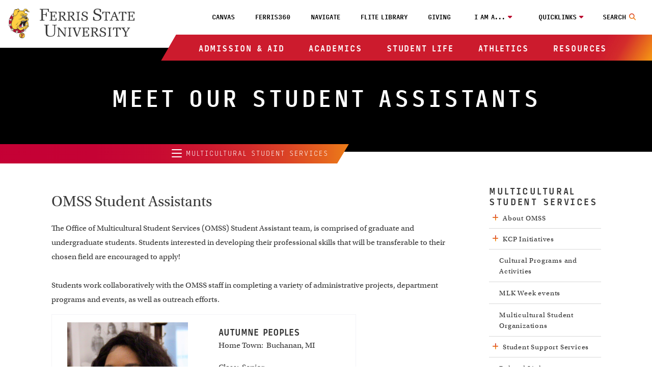

--- FILE ---
content_type: text/html
request_url: https://www.ferris.edu/administration/president/DiversityOffice/OMSS/students/homepage.htm
body_size: 8098
content:
<!DOCTYPE HTML><html lang="en">
   <head>
      <meta charset="UTF-8">
      <meta http-equiv="x-ua-compatible" content="ie=edge">
      <title>Meet Our Student Assistants</title>
      <link rel="canonical" href="https://www.ferris.edu/administration/president/DiversityOffice/OMSS/students/homepage.htm">
      <meta name="viewport" content="width=device-width, initial-scale=1, shrink-to-fit=no">
      <meta property="og:url" content="https://www.ferris.edu/administration/president/DiversityOffice/OMSS/students/homepage.htm">
      <meta property="og:image" content="https://www.ferris.edu/images/welcome-to-ferris-state-university-sign.webp">
      <meta property="og:image:alt" content="Welcome to Ferris State University sign">
      <!-- OneTrust Cookies Consent Notice start for www.ferris.edu -->
<script type="text/javascript" src="https://cdn.cookielaw.org/consent/4ac6be22-2b2c-4a92-9df5-792d677886a2/OtAutoBlock.js" ></script>
<script src="https://cdn.cookielaw.org/scripttemplates/otSDKStub.js"  type="text/javascript" charset="UTF-8" data-domain-script="4ac6be22-2b2c-4a92-9df5-792d677886a2" ></script>
<script type="text/javascript">
function OptanonWrapper() { }
</script>
<!-- OneTrust Cookies Consent Notice end for www.ferris.edu -->
      <meta name="Description" content="The Office of Multicultural Student Services (OMSS) Student Assistant team, is comprised of graduate and undergraduate students.">
      
<!-- headcode include -->


<!-- BEGIN:: SCRIPTS HEAD INCLUDE CONTENT -->

<!-- OneTrust cookie compliance code goes here -->

<link rel="stylesheet" href="https://use.typekit.net/plw2ywp.css"/>
<link href="https://use.fontawesome.com/releases/v6.5.2/css/all.css" rel="stylesheet"/>
<link href="https://www.ferris.edu/_resources20/css/styles.css?v=20251119-01" rel="stylesheet"/><!-- styles.css -->
<link href="https://www.ferris.edu/_resources20/css/popup-box.css?v=20240903_450" rel="stylesheet"/><!-- popup-box.css -->

<!-- END:: SCRIPTS HEAD INCLUDE CONTENT -->

<link rel="stylesheet" href="https://www.ferris.edu/_resources20/css/oustyles.css?v=20250812-01" />


<!-- BEGIN:: Favicon code from realfavicongenerator.net (PDH) -->
<link rel="apple-touch-icon" sizes="180x180" href="https://www.ferris.edu/apple-touch-icon.png">
<link rel="icon" type="image/png" sizes="32x32" href="https://www.ferris.edu/favicon-32x32.png">
<link rel="icon" type="image/png" sizes="16x16" href="https://www.ferris.edu/favicon-16x16.png">
<link rel="manifest" href="https://www.ferris.edu/site.webmanifest">
<!-- <link rel="mask-icon" href="/safari-pinned-tab.svg" color="#ba0c2f"> -->
<meta name="msapplication-TileColor" content="#ffffff">
<meta name="theme-color" content="#ffffff">
<!-- END:: Favicon code from realfavicongenerator.net (PDH) -->

      	
      <style>
			.columns table tbody td {
				vertical-align: top;
			}
</style>
      
      	<meta name="dynamicContentTracking" data-modern-campus-p13n-account="a88b1cd4-f37b-4507-9412-1aa005c1d87d" data-dynamic-content='{"dynamicContent":[]}'>
<script type="text/javascript" src="https://www.ferris.edu/cms-p13n.js"></script>
<script type="text/javascript" src="https://matomo.personalization.moderncampus.net/matomo.js"></script>
</head>
   <body>

<!-- Ferris Google Tag Manager (noscript) -->
<noscript><iframe src="https://www.googletagmanager.com/ns.html?id=GTM-TV2RMP4"
height="0" width="0" style="display:none;visibility:hidden"></iframe></noscript>
<!-- End Google Tag Manager (noscript) -->
<!-- OU Search Ignore Start Here -->
      <div class="screenreader"><a href="#skipToTopNav" title="Skip to Main Site Navigation">Skip to Top Navigation</a><a href="#skipToContent" title="Skip to Content">Skip to Content</a><a href="#skipToFooter" title="Skip to Footer">Skip to Footer</a></div>
      <!-- OU Search Ignore End Here -->
      <header class="header">
         <div class="headerContent wrapper"><div id="logo-spacer"></div><a href="https://www.ferris.edu/"><img alt="Ferris State University Bulldog" id="ferris-bulldog" src="https://www.ferris.edu/_resources20/images/logos/bulldog.webp"></a><a href="https://www.ferris.edu/"><img alt="Ferris State University Logo" id="ferris-wordmark" src="https://www.ferris.edu/_resources20/images/logos/stacked-wordmark.svg"></a><div class="menu searchNoDisplay" id="searchToggle"><button aria-label="Search Toggle" class="searchToggleBtn"><span class="mobileHide">Search</span></button></div><div class="searchWrap">
   <div class="searchMobilecontent">
      <form action="https://www.ferris.edu/search/index.htm" id="searchBox"><input name="ie" type="hidden" value="UTF-8"><input aria-hidden="true" aria-label="Search" class="searchBox" id="searchBoxLabel" name="q" placeholder="Search Ferris.edu" type="text"><label for="searchBoxLabel"><span class="hide">search</span></label><button name="sa" title="submit" type="submit"><span class="hidden">Menu</span><em aria-hidden="true" class="fa fa-search">&nbsp;</em></button></form>
   </div>
</div><div class="menu" id="mobileHeader"><button class="toggleBtn"><span>menu</span></button></div>
            <nav class="topNav" id="skipToTopNav" aria-label="Top Navigation Menu">
               <div class="container">
                  <aside class="menuContainer">
                     <div class="mobileWrapper"><div aria-label="Utility Menu" class="utilityWrapper searchHide" role="menubar">
   <div class="utilityLink"><a role="menuitem" class="global-nav-top" href="https://ferris.instructure.com/" target="_blank" rel="noopener">Canvas</a></div>
   <div class="utilityLink"><a role="menuitem" class="global-nav-top" href="https://360.ferris.edu/" target="_blank" rel="noopener">Ferris360</a></div>
   <div class="utilityLink"><a role="menuitem" class="global-nav-top" href="https://www.ferris.edu/navigate/homepage.htm">Navigate</a></div>
   <div class="utilityLink"><a role="menuitem" class="global-nav-top" href="https://www.ferris.edu/library/homepage.htm">FLITE Library</a></div>
   <div class="utilityLink"><a role="menuitem" class="global-nav-top" href="https://www.ferris.edu/giving/homepage.htm">Giving</a></div>
   <div class="utilityLink" aria-haspopup="true"><button class="dropdownToggle" type="button" id="utilityDropdown1" data-toggle="dropdown" aria-haspopup="true" aria-expanded="false">I am a...</button><span class="mobileOnly">I am a...</span><div class="subMenu">
         <ul>
            <li><a role="menuitem" class="global-nav-i-am" href="https://www.ferris.edu/admissions/homepage.htm">Prospective Student</a></li>
            <li><a role="menuitem" class="global-nav-i-am" href="https://www.ferris.edu/current-students/homepage.htm">Current Student</a></li>
            <li><a role="menuitem" class="global-nav-i-am" href="https://www.ferris.edu/staff/homepage.htm">Faculty/Staff Member</a></li>
            <li><a role="menuitem" class="global-nav-i-am" href="https://www.ferris.edu/alumni/homepage.htm">Alumni</a></li>
            <li><a role="menuitem" class="global-nav-i-am" href="https://www.ferris.edu/giving/homepage.htm">Donor</a></li>
            <li><a role="menuitem" class="global-nav-i-am" href="https://www.ferris.edu/alumni/Emeriti/homepage.htm">Emeriti</a></li>
            <li><a role="menuitem" class="global-nav-i-am" href="https://www.ferris.edu/parents/homepage.htm">Parent</a></li>
            <li><a role="menuitem" class="global-nav-i-am" href="https://www.ferris.edu/visitors/homepage.htm">Visitor</a></li>
         </ul>
      </div>
   </div>
   <div class="utilityLink" aria-haspopup="true"><button class="dropdownToggle" type="button" id="utilityDropdown2" data-toggle="dropdown" aria-haspopup="true" aria-expanded="false">Quicklinks</button><span class="mobileOnly">Quicklinks</span><div class="subMenu">
         <ul>
            <li><a role="menuitem" class="global-nav-quicklinks" href="https://www.ferris.edu/admissions/application/homepage.htm">Apply Now</a></li>
            <li><a role="menuitem" href="https://www.ferris.edu/map/index.htm">Maps, Tours and Visits</a></li>
            <li><a role="menuitem" class="global-nav-quicklinks" href="https://wwws.ferris.edu/directory/">Faculty/Staff Directory</a></li>
            <li><a role="menuitem" class="global-nav-quicklinks" href="https://www.ferris.edu/orientation/homepage.htm">Orientation</a></li>
            <li><a role="menuitem" class="global-nav-quicklinks" href="https://www.ferris.edu/calendar/">Ferris Calendar</a></li>
         </ul>
      </div>
   </div>
</div><ul aria-label="Top Navigation" class="nav" id="menu" role="menubar">
   <li class="sub"><button class="dropdownToggle" type="button" id="dropdownMenu1" data-toggle="dropdown" aria-haspopup="true" aria-expanded="false">Admission &amp; Aid</button><div class="subMenu">
         <div class="subMenuWrapper">
            <ul class="col3">
               <li><a role="menuitem" class="global-nav-main" href="https://www.ferris.edu/admissions/homepage.htm">Admissions Home</a></li>
               <li><a role="menuitem" class="global-nav-main" href="https://www.ferris.edu/admissions/application/homepage.htm">Apply Now</a></li>
               <li><a role="menuitem" class="global-nav-main" href="https://www.ferris.edu/admissions/financialaid/index.html">Financial Aid &amp; Scholarships</a></li>
            </ul>
            <ul class="col3">
               <li><a role="menuitem" class="global-nav-main" href="https://www.ferris.edu/international/admissions/index.htm">International Admissions</a></li>
               <li><a role="menuitem" class="global-nav-main" href="https://www.ferris.edu/admissions/application/homepage.htm">Online &amp; Statewide Admissions</a></li>
               <li><a role="menuitem" class="global-nav-main" href="https://www.ferris.edu/administration/businessoffice/billstudent.htm">Online Payments</a></li>
            </ul>
            <ul class="col3">
               <li><a role="menuitem" class="global-nav-main" href="https://www.ferris.edu/orientation/homepage.htm">Orientation</a></li>
               <li><a role="menuitem" class="global-nav-main" href="https://transfer.ferris.edu/index.htm">Transfer Admissions</a></li>
               <li><a role="menuitem" class="global-nav-main" href="https://www.ferris.edu/administration/businessoffice/tuition-rates.htm">Tuition Rates</a></li>
            </ul>
            <ul class="col3">
               <li><a role="menuitem" class="global-nav-main" href="https://www.ferris.edu/admissions/schedule_visit.htm">Visit Ferris</a></li>
            </ul>
         </div>
      </div>
   </li>
   <li class="sub"><button class="dropdownToggle" type="button" id="dropdownMenu2" data-toggle="dropdown" aria-haspopup="true" aria-expanded="false">Academics</button><div class="subMenu">
         <div class="subMenuWrapper">
            <ul class="col3">
               <li><a role="menuitem" class="global-nav-main" href="https://www.ferris.edu/academics/homepage.htm">Academics Home</a></li>
               <li><a role="menuitem" class="global-nav-main" href="https://www.ferris.edu/administration/academicaffairs/index.htm">Academic Affairs</a></li>
               <li><a role="menuitem" class="global-nav-main" href="https://www.ferris.edu/academics/calendars/homepage.htm">Academic Calendars</a></li>
               <li><a role="menuitem" class="global-nav-main" href="https://www.ferris.edu/colleges.htm">Academic Colleges</a></li>
               <li><a role="menuitem" class="global-nav-main" href="https://www.ferris.edu/academics/advising/index.htm">Advising Guide</a></li>
               <li><a role="menuitem" class="global-nav-main" href="https://www.ferris.edu/programs/index.htm">A - Z List of Programs &amp; Majors</a></li>
            </ul>
            <ul class="col3">
               <li><a role="menuitem" class="global-nav-main" href="https://www.ferris.edu/university-college/asc/index.htm">Academic Support &amp; Tutoring</a></li>
               <li><a role="menuitem" class="global-nav-main" href="https://www.ferris.edu/academics/final-exam-schedule/index.htm">Exam Schedule</a></li>
               <li><a role="menuitem" class="global-nav-main" href="https://catalog.ferris.edu/" target="_blank" rel="noopener">Ferris Catalog</a></li>
               <li><a role="menuitem" class="global-nav-main" href="https://www.ferris.edu/online/index.htm">Ferris Online</a></li>
               <li><a role="menuitem" class="global-nav-main" href="https://www.ferris.edu/statewide/index.htm">Ferris Statewide</a></li>
               <li><a role="menuitem" class="global-nav-main" href="https://www.ferris.edu/academics/general-education/index.htm">General Education</a></li>
            </ul>
            <ul class="col3">
               <li><a role="menuitem" class="global-nav-main" href="https://www.ferris.edu/graduatestudies/index.htm">Graduate Studies</a></li>
               <li><a role="menuitem" class="global-nav-main" href="https://www.ferris.edu/academics/honored/index.htm">Honors Program</a></li>
               <li><a role="menuitem" class="global-nav-main" href="https://www.ferris.edu/international/index.htm">International Education</a></li>
               <li><a role="menuitem" class="global-nav-main" href="https://www.ferris.edu/library/homepage.htm">Library</a></li>
               <li><a role="menuitem" class="global-nav-main" href="https://banner.ferris.edu:4020/StudentRegistrationSsb/ssb/term/termSelection?mode=search">Look Up Classes</a></li>
               <li><a role="menuitem" class="global-nav-main" href="https://www.ferris.edu/university-college/index.htm">University College</a></li>
            </ul>
            <ul class="col3">
               <li><a role="menuitem" class="global-nav-main" href="https://www.ferris.edu/academics/sla/homepage.htm">Structured Learning Assistance (SLA)</a></li>
               <li><a role="menuitem" class="global-nav-main" href="https://www.ferris.edu/university-college/transfer/index.htm">Transfer and Secondary School Partnerships</a></li>
               <li><a role="menuitem" class="global-nav-main" href="https://www.ferris.edu/arts-sciences/departments/languages-and-literature/writing-center/index.htm">Writing Center</a></li>
            </ul>
         </div>
      </div>
   </li>
   <li class="sub"><button class="dropdownToggle" type="button" id="dropdownMenu3" data-toggle="dropdown" aria-haspopup="true" aria-expanded="false">Student Life</button><div class="subMenu">
         <div class="subMenuWrapper">
            <ul class="col3">
               <li><a role="menuitem" class="global-nav-main" href="https://www.ferris.edu/student-life/HCenter/homepage.htm">Birkam Health Center</a></li>
               <li><a role="menuitem" class="global-nav-main" href="https://www.ferris.edu/student-life/career-and-professional-success/homepage.htm">Career &amp; Professional Success</a></li>
               <li><a role="menuitem" href="https://www.ferris.edu/administration/president/DiversityOffice/hlcc/homepage.htm">Hispanic/Latino Cultural Center</a></li>
               <li><a role="menuitem" href="https://www.ferris.edu/student-life/center-for-student-involvement/homepage.htm">Center for Student Involvement</a></li>
            </ul>
            <ul class="col3">
               <li><a role="menuitem" class="global-nav-main" href="https://www.ferris.edu/student-life/deanofstudents/index.html">Dean of Student Life Office</a></li>
               <li><a role="menuitem" class="global-nav-main" href="https://www.ferris.edu/student-life/dining/homepage.html">Dining Services</a></li>
               <li><a role="menuitem" class="global-nav-main" href="https://www.ferris.edu/Ferr1s/homepage.htm">Ferris First</a></li>
               <li><a role="menuitem" class="global-nav-main" href="https://www.ferris.edu/student-life/reslife/homepage.htm">Housing &amp; Residence Life</a></li>
               <li><a role="menuitem" href="https://www.ferris.edu/administration/president/DiversityOffice/lgbtq-center/index.htm">LGBTQ+ Resource Center</a></li>
            </ul>
            <ul class="col3">
               <li><a role="menuitem" href="https://www.ferris.edu/administration/president/DiversityOffice/OMSS/homepage.htm">Multicultural Student Services</a></li>
               <li><a role="menuitem" class="global-nav-main" href="https://www.ferris.edu/student-life/PersonalCounseling/index.htm">Personal Counseling Center</a></li>
               <li><a role="menuitem" href="https://www.ferris.edu/student-life/u-rec/homepage.htm">Recreation &amp; Wellness</a></li>
               <li><a role="menuitem" class="global-nav-main" href="https://www.ferris.edu/administration/adminandfinance/human/student-employment/index.htm">Student Employment</a></li>
               <li><a role="menuitem" class="global-nav-main" href="https://www.ferris.edu/international/studyabroad/index.htm">Study Abroad</a></li>
            </ul>
            <ul class="col3">
               <li><a role="menuitem" href="https://www.ferris.edu/admissions/financialaid/veterans/VeteranResourceCenter.htm">Veteran’s Resource Center</a></li>
            </ul>
         </div>
      </div>
   </li>
   <li class="sub"><button class="dropdownToggle" type="button" id="dropdownMenu4" data-toggle="dropdown" aria-haspopup="true" aria-expanded="false">Athletics</button><div class="subMenu">
         <div class="subMenuWrapper">
            <ul class="col3">
               <li><a role="menuitem" class="global-nav-main" href="https://www.ferrisstatebulldogs.com/landing/index/">Athletics Home</a></li>
               <li><a role="menuitem" class="global-nav-main" href="https://www.ferrisstatebulldogs.com/information/news/">Athletics News</a></li>
            </ul>
            <ul class="col3">
               <li><a role="menuitem" class="global-nav-main" href="https://sideline.bsnsports.com/schools/michigan/bigrapids/ferris-state-university">Merchandise</a></li>
               <li><a role="menuitem" class="global-nav-main" href="https://www.ferrisstatebulldogs.com/information/Radio-TV/">Radio and TV Broadcast Info</a></li>
            </ul>
            <ul class="col3">
               <li><a role="menuitem" class="global-nav-main" href="https://ferrisstate.prestosports.com/camps/index.htm">Sports Camps</a></li>
               <li><a role="menuitem" class="global-nav-main" href="https://www.ferrisstatebulldogs.com/composite/">Sports Schedule</a></li>
            </ul>
            <ul class="col3">
               <li><a role="menuitem" class="global-nav-main" href="https://www.ferrisstatebulldogs.com/video/index/">Video Highlights</a></li>
               <li><a role="menuitem" class="global-nav-main" href="https://ferrisstate.prestosports.com/audio-video/index/">Webcasts Audio and Video</a></li>
            </ul>
         </div>
      </div>
   </li>
   <li class="sub"><button class="dropdownToggle" type="button" id="dropdownMenu5" data-toggle="dropdown" aria-haspopup="true" aria-expanded="false">Resources</button><div class="subMenu">
         <div class="subMenuWrapper">
            <ul class="col3">
               <li><a role="menuitem" class="global-nav-main" href="https://www.ferris.edu/about/index.htm">About Ferris</a></li>
               <li><a role="menuitem" class="global-nav-main" href="https://www.ferris.edu/campus-store/index.htm">Bookstore</a></li>
               <li><a role="menuitem" class="global-nav-main" href="https://osprey.ferris.edu/">Campus Osprey Web Cam</a></li>
               <li><a role="menuitem" class="global-nav-main" href="https://www.ferris.edu/campus-safety/index.html">Campus Safety/Police</a></li>
               <li><a role="menuitem" class="global-nav-main" href="https://www.ferris.edu/card-riley-center/index.htm">Card/Riley Conservation and Wildlife Education Center</a></li>
               <li><a role="menuitem" class="global-nav-main" href="https://www.ferris.edu/CET/cctt/index.htm">CCTT/EPA 608-609 Certification</a></li>
               <li><a role="menuitem" class="global-nav-main" href="https://www.ferris.edu/innovation/homepage.htm">Center for Innovation, Entrepreneurship, and Strategic Partnerships</a></li>
               <li><a role="menuitem" class="global-nav-main" href="https://www.ferris.edu/administration/academicaffairs/charterschools/homepage.htm">Charter Schools</a></li>
               <li><a role="menuitem" class="global-nav-main" href="https://www.ferris.edu/current-students/Commencement/index.htm">Commencement</a></li>
               <li><a role="menuitem" class="global-nav-main" href="https://www.ferris.edu/disclosures/index.htm">Consumer Disclosures</a></li>
            </ul>
            <ul class="col3">
               <li><a role="menuitem" class="global-nav-main" href="https://www.ferris.edu/administration/academicaffairs/extendedinternational/cpd/index.htm">Corporate &amp; Professional Development</a></li>
               <li><a role="menuitem" class="global-nav-main" href="https://www.ferris.edu/admissions/financialaid/CostOfAttendance.htm">Cost of Attendance</a></li>
               <li><a role="menuitem" class="global-nav-main" href="https://www.ferris.edu/university-college/darc/disabilities-services/homepage.htm">Disabilities Services</a></li>
               <li><a role="menuitem" class="global-nav-main" href="https://www.ferris.edu/administration/president/DiversityOffice/homepage.htm">Diversity &amp; Inclusion Office</a></li>
               <li><a role="menuitem" class="global-nav-main" href="https://www.ferris.edu/alumni/Emeriti/homepage.htm">Emeriti Association</a></li>
               <li><a role="menuitem" class="global-nav-main" href="https://www.ferris.edu/administration/adminandfinance/human/Employment/homepage.htm">Employment</a></li>
               <li><a role="menuitem" class="global-nav-main" href="https://www.ferris.edu/administration/president/fsupride/homepage.htm">Ferris Pride</a></li>
               <li><a role="menuitem" class="global-nav-main" href="https://www.ferris.edu/art-gallery/index.htm">Fine Art Gallery</a></li>
               <li><a role="menuitem" class="global-nav-main" href="https://www.ferris.edu/flattic/index.htm">First Lady's Attic</a></li>
            </ul>
            <ul class="col3">
               <li><a role="menuitem" class="global-nav-main" href="https://www.ferris.edu/alumni/Historical/Homepage.htm">History of Ferris State</a></li>
               <li><a role="menuitem" class="global-nav-main" href="https://www.ferris.edu/administration/adminandfinance/human/index.htm">HRPP's</a></li>
               <li><a role="menuitem" class="global-nav-main" href="https://www.ferris.edu/admissions/testing/homepage.htm">Institutional Research &amp; Testing</a></li>
               <li><a role="menuitem" class="global-nav-main" href="https://www.ferris.edu/international/index.htm">International Education</a></li>
               <li><a role="menuitem" class="global-nav-main" href="https://ithelp.ferris.edu/TDClient/Home/">IT Services Portal</a></li>
               <li><a role="menuitem" class="global-nav-main" href="https://jimcrowmuseum.ferris.edu/">Jim Crow Museum</a></li>
               <li><a role="menuitem" class="global-nav-main" href="https://www.ferris.edu/academics/center/services/index.htm">Media Production</a></li>
               <li><a role="menuitem" class="global-nav-main" href="https://www.ferris.edu/mission.htm">Mission, Values &amp; Vision</a></li>
               <li><a role="menuitem" class="global-nav-main" href="https://www.ferris.edu/administration/president/homepage.htm">President's Office</a></li>
               <li><a role="menuitem" class="global-nav-main" href="https://www.ferris.edu/administration/adminandfinance/AuxiliaryEnterprises/services/printing-services/index.htm">Printing Services</a></li>
               <li><a role="menuitem" class="global-nav-main" href="https://www.ferris.edu/administration/purchase/index.htm">Purchasing Department</a></li>
            </ul>
            <ul class="col3">
               <li><a role="menuitem" class="global-nav-main" href="https://www.ferris.edu/rqt/facility_services/index.htm">Racquet Center</a></li>
               <li><a role="menuitem" class="global-nav-main" href="https://www.ferris.edu/admissions/registrar/index.htm">Registrar's Office</a></li>
               <li><a role="menuitem" class="global-nav-main" href="https://www.ferris.edu/administration/academicaffairs/vpoffice/Academic_Research/homepage.htm">Research and Sponsored Programs</a></li>
               <li><a role="menuitem" class="global-nav-main" href="https://ferris.msdssoftware.com/default">SDS Finder</a></li>
               <li><a role="menuitem" class="global-nav-main" href="https://www.ferris.edu/administration/academicaffairs/vpoffice/Academic_Research/ShimadzuCoreLab.htm">Shimadzu Core Laboratory</a></li>
               <li><a role="menuitem" class="global-nav-main" href="https://www.ferris.edu/current-students/campus-dart/index.htm">Shuttle Bus: Campus/DART</a></li>
               <li><a role="menuitem" class="global-nav-main" href="https://www.ferris.edu/current-students/shuttlebus/index.htm">Shuttle Bus: GR-BR</a></li>
               <li><a role="menuitem" class="global-nav-main" href="https://www.ferris.edu/strategic-planning2/strategicplan19_24/homepage.htm">Strategic Planning</a></li>
               <li><a role="menuitem" class="global-nav-main" href="https://360.ferris.edu/external/pages/code-of-student-community-standards">Student Code</a></li>
               <li><a role="menuitem" class="global-nav-main" href="https://www.ferris.edu/administration/businessoffice/homepage.htm">Student Financial Services</a></li>
               <li><a role="menuitem" class="global-nav-main" href="https://www.ferris.edu/admissions/registrar/student-records.htm">Transcript Request</a></li>
            </ul>
         </div>
      </div>
   </li>
</ul><div class="menuBg"></div></div>
                  </aside>
               </div>
            </nav>
         </div>
      </header>
      <div role="region" class="impact noImpact wrap">
         <div class="text-overlay">
            <h1 class="page-title">Meet Our Student Assistants</h1>
         </div>
      </div>
      <div class="topDividerWrapper">
   <div class="topDivider">
      <div class="leftContainer">
         <nav id="skipToLeftNav" aria-label="Left Navigation Menu" class="leftnav">
            <div class="leftnavInner">
               <ul>
                  <li class="row">
                     <div class="contentTitle"><button class="site-nav-button" type="button" id="leftNavDropdown" data-toggle="dropdown" aria-haspopup="true" aria-expanded="false"><span class="leftnavBtn"><span></span><span></span><span></span></span> Multicultural Student Services</button></div>
                     <div class="content">
                        <div class="leftNavWrap">
                           <ul>
                              <li><button class="plusMinus"><span></span><span></span><span class="hide">About OMSS</span></button><a href="#">About OMSS</a><ul>
                                    <li><a href="/administration/president/DiversityOffice/OMSS/homepage.htm">OMSS Home</a></li>
                                    <li><a href="/administration/president/DiversityOffice/OMSS/staff/homepage.htm">Staff</a></li>
                                    <li><a href="/administration/president/DiversityOffice/OMSS/students/homepage.htm">Student Staff Assistants</a></li>
                                 </ul>
                              </li>
                           </ul>
                           <ul>
                              <li><button class="plusMinus"><span></span><span></span><span class="hide">KCP Initiatives</span></button><a href="#">KCP Initiatives</a><ul>
                                    <li><a href="/administration/president/DiversityOffice/gearup/index.htm">Michigan GEARUP</a></li>
                                    <li><a href="/administration/president/DiversityOffice/OMSS/future-faculty-fellowship.htm">Future Faculty Fellowship</a></li>
                                    <li><a href="/administration/president/DiversityOffice/OMSS/visiting_professor.htm">Visiting Professor Program</a></li>
                                 </ul>
                              </li>
                           </ul>
                           <ul>
                              <li><a href="/administration/president/DiversityOffice/OMSS/cultural.htm"><span>Cultural Programs and Activities</span></a></li>
                           </ul>
                           <ul>
                              <li><a href="/administration/president/DiversityOffice/OMSS/mlkinfo/index.htm"><span>MLK Week events</span></a></li>
                           </ul>
                           <ul>
                              <li><a href="/administration/president/DiversityOffice/OMSS/multicultural_student_orgs.htm"><span>Multicultural Student Organizations</span></a></li>
                           </ul>
                           <ul>
                              <li><button class="plusMinus"><span></span><span></span><span class="hide">Student Support Services</span></button><a href="#">Student Support Services</a><ul>
                                    <li><a href="/university-college/asc/index.htm">Academic Support Center</a></li>
                                    <li><a href="/administration/president/DiversityOffice/homepage.htm">Diversity and Inclusion Office</a></li>
                                    <li><a href="/administration/studentaffairs/diversity/index.htm">Diversity in Student Affairs</a></li>
                                    <li><a href="/academics/honored/index.htm">Honors Program</a></li>
                                    <li><a href="/administration/president/DiversityOffice/OMSS/scholarships/homepage.htm">OMSS Scholarships</a></li>
                                    <li><a href="/administration/president/DiversityOffice/tribal-education-directory.htm">Michigan Tribal Education Directory</a></li>
                                 </ul>
                              </li>
                           </ul>
                           <ul>
                              <li><a href="/administration/president/DiversityOffice/OMSS/links.htm"><span>Related Links</span></a></li>
                           </ul>
                        </div>
                     </div>
                  </li>
               </ul>
            </div>
         </nav>
      </div>
   </div>
</div>
      <main class="landing  hasRightNav">
         <div class="col9 mainContent" id="skipToContent">
            <div aria-label="WYSIWYG Content Meet Our Student Assistants" role="region" class="wysiwygContent columns">
               <h2>OMSS Student Assistants</h2>
               
               <p>The Office of Multicultural Student Services (OMSS) Student Assistant team, is comprised
                  of graduate and undergraduate students. Students interested in developing their professional
                  skills that will be transferable to their chosen field are encouraged to apply!<br><br>Students work collaboratively with the OMSS staff in completing a variety of administrative
                  projects, department programs and events, as well as outreach efforts.&nbsp;</p>
               
               <table style="width: 598px; height: 1357px;" role="presentation">
                  
                  <tbody>
                     
                     <tr>
                        
                        <td><img style="display: block; margin-left: auto; margin-right: auto;" src="/administration/president/DiversityOffice/OMSS/students/images/Autume1.jpg" alt="Autumne" width="601" height="900"></td>
                        
                        <td>
                           
                           <p class="person-name">Autumne Peoples</p>
                           
                           <p>Home Town:&nbsp; Buchanan, MI</p>
                           
                           <p>Class:&nbsp; Senior&nbsp;</p>
                           </td>
                        </tr>
                     
                     <tr>
                        
                        <td><img style="display: block; margin-left: auto; margin-right: auto;" src="/administration/president/DiversityOffice/OMSS/students/images/Khi1.jpg" alt="Khi" width="601" height="900"></td>
                        
                        <td>
                           
                           <p class="person-name">Khi Hunt</p>
                           
                           <p>Home Town: Benton Harbor, MI</p>
                           
                           <p>Class: Junior</p>
                           
                           <p>&nbsp;</p>
                           </td>
                        </tr>
                     
                     <tr>
                        
                        <td><img style="display: block; margin-left: auto; margin-right: auto;" src="/administration/president/DiversityOffice/OMSS/students/images/Jaala1.jpg" alt="Jaala" width="601" height="900"></td>
                        
                        <td>
                           
                           <p class="person-name">Jaala Irvine</p>
                           
                           <p>Home Town: Kalamazoo MI</p>
                           
                           <p>Class: Sophomore</p>
                           
                           <p>&nbsp;</p>
                           </td>
                        </tr>
                     </tbody>
                  </table>
            </div>
         </div>
         <div class="col3 sidebar"><nav id="skipToRightNav" aria-label="Right Navigation Menu" class="rightNav">
   <ul>
      <li class="row">
         <h2 class="title">Multicultural Student Services</h2>
         <div class="content">
            <ul>
               <li><button class="rightNavToggle">About OMSS</button><ul class="subMenu">
                     <li><a href="/administration/president/DiversityOffice/OMSS/homepage.htm">OMSS Home</a></li>
                     <li><a href="/administration/president/DiversityOffice/OMSS/staff/homepage.htm">Staff</a></li>
                     <li><a href="/administration/president/DiversityOffice/OMSS/students/homepage.htm">Student Staff Assistants</a></li>
                  </ul>
               </li>
               <li><button class="rightNavToggle">KCP Initiatives</button><ul class="subMenu">
                     <li><a href="/administration/president/DiversityOffice/gearup/index.htm">Michigan GEARUP</a></li>
                     <li><a href="/administration/president/DiversityOffice/OMSS/future-faculty-fellowship.htm">Future Faculty Fellowship</a></li>
                     <li><a href="/administration/president/DiversityOffice/OMSS/visiting_professor.htm">Visiting Professor</a></li>
                  </ul>
               </li>
               <li><a href="/administration/president/DiversityOffice/OMSS/cultural.htm"><span>Cultural Programs and Activities</span></a></li>
               <li><a href="/administration/president/DiversityOffice/OMSS/mlkinfo/index.htm"><span>MLK Week events</span></a></li>
               <li><a href="/administration/president/DiversityOffice/OMSS/multicultural_student_orgs.htm"><span>Multicultural Student Organizations</span></a></li>
               <li><button class="rightNavToggle">Student Support Services</button><ul class="subMenu">
                     <li><a href="/university-college/asc/index.htm">Academic Support Center</a></li>
                     <li><a href="/administration/president/DiversityOffice/homepage.htm">Diversity and Inclusion Office</a></li>
                     <li><a href="/administration/studentaffairs/diversity/index.htm">Diversity in Student Affairs</a></li>
                     <li><a href="/academics/honored/index.htm">Honors Program</a></li>
                     <li><a href="/administration/president/DiversityOffice/OMSS/scholarships/homepage.htm">OMSS Scholarships</a></li>
                     <li><a href="/administration/president/DiversityOffice/tribal-education-directory.htm">Michigan Tribal Education Directory</a></li>
                  </ul>
               </li>
               <li><a href="/administration/president/DiversityOffice/OMSS/links.htm"><span>Related Links</span></a></li>
            </ul>
         </div>
      </li>
   </ul>
</nav>&nbsp;<p>Join the conversation</p><p><a style="font-size: 2rem;" title="Facebook opens in a new window." href="https://www.facebook.com/FERRISOMSS" target="_blank"><em class="fab fa-facebook-f" aria-hidden="true">&nbsp;</em></a><a style="font-size: 2rem;" title="Instagram opens in a new window." href="https://www.instagram.com/ferrisomss/" target="_blank"><em class="fab fa-instagram" aria-hidden="true">&nbsp;</em></a></p><div id="fb-root"></div></div>
      </main>
      <footer aria-label="Address, Contact Information and Quicklinks" class="footer" id="skipToFooter">
   <div class="topBorder"></div>
   <div class="wrapper topWrap">
      <div class="col8 footerLeft">
         <div class="contactInfo"><a href="https://www.ferris.edu/"><img alt="Ferris State University Logo" class="footerLogo" src="https://www.ferris.edu/images/logos/ferris-state-logo-horizontal-white.svg"></a><div id="address-block" itemscope="itemscope" itemtype="https://schema.org/Organization"><span itemprop="name" style="display: none;">Ferris State University</span><div class="address-layout">
                  <div class="location">
                     <p class="campus"><a href="https://maps.app.goo.gl/av5mBqgWy4fR6QEm7" target="_blank">Big Rapids Campus</a></p>
                     <p class="address" itemprop="address" itemscope="itemscope" itemtype="https://schema.org/PostalAddress"><a href="https://maps.app.goo.gl/av5mBqgWy4fR6QEm7" target="_blank"><span itemprop="streetAddress">1201 S State Street</span>,
                           											<span itemprop="addressLocality">Big Rapids</span>,<br><span itemprop="addressRegion" class="address-new-line">Michigan, USA </span><span itemprop="postalCode">49307</span><br></a></p>
                     <p class="phoneNum" itemprop="telephone"><a href="tel:+12315912000">(231) 591-2000</a></p>
                  </div>
                  <div class="location">
                     <p class="campus"><a href="https://maps.app.goo.gl/cKXv4t59EX7Hd81RA" target="_blank">Grand Rapids Campus</a></p>
                     <p class="address" itemprop="address" itemscope="itemscope" itemtype="https://schema.org/PostalAddress"><a href="https://maps.app.goo.gl/cKXv4t59EX7Hd81RA" target="_blank"><span itemprop="streetAddress">17 Fountain St NW</span>,
                           											<span itemprop="addressLocality">Grand Rapids</span>,<br><span itemprop="addressRegion" class="address-new-line">Michigan, USA </span><span itemprop="postalCode">49503</span></a></p>
                     <p class="phoneNum" itemprop="telephone"><a href="tel:+18006762787">(800) 676-2787</a></p>
                  </div>
               </div>
            </div>
         </div>
         <div class="footerlinks">
            <ul>
               <li><a href="https://www.ferris.edu/alert/index.htm">Emergency Alerts</a></li>
               <li><a href="https://www.ferris.edu/non-discrimination/homepage.htm">Non-Discrimination</a></li>
               <li><a href="https://www.ferris.edu/title-ix/homepage.htm">Title IX</a></li>
               <li><a href="https://www.ferris.edu/policies/docs/website-privacy-policy.pdf">Privacy Policy</a></li>
               <li><a href="https://www.ferris.edu/administration/adminandfinance/human/Employment/homepage.htm">Employment</a></li>
               <li><a href="https://wwws.ferris.edu/directory/">Directory</a></li>
               <li><a href="https://www.ferris.edu/disclosures/index.htm">Disclosures</a></li>
               <li><a href="https://www.ferris.edu/policies/index.htm">Policies</a></li>
               <li><a href="https://www.ferris.edu/contact/homepage.htm">CONTACTS</a></li>
               <li><button id="ot-sdk-btn" class="ot-sdk-show-settings">Cookie&nbsp;Settings</button></li>
            </ul>
         </div>
         <div class="copyright"><span><span id="directedit">©</span>&nbsp;Copyright 2026 Ferris State University</span></div>
      </div>
      <div class="col4 footerRight">
         <div class="footerBadges">
            <p><a href="https://www.ferris.edu/administration/adminandfinance/finance/budget-office/section245.htm" target="_blank"><img src="https://www.ferris.edu/_all_resources/images/_redesign/images/logos/budget-performance.png" alt="Budget and Performance Transparency Reporting"></a><a href="https://www.ferris.edu/campus-safety-information-and-resources/homepage.htm"><img src="https://www.ferris.edu/_all_resources/images/_redesign/images/logos/campus-safety.png" alt="Campus Safety Information and Resources"></a></p>
         </div><a href="https://www.ferris.edu/giving/homepage.htm" class="cta-button supportGive"><span>Support Ferris</span></a></div>
   </div>
   <div class="wrapper bottomWrap">
      <div class="socialbar">
         <ul>
            <li><a href="https://www.facebook.com/FerrisState" target="_blank" title="Facebook opens in a new window."><span>Facebook</span><em aria-hidden="true" class="fab fa-facebook-f">&nbsp;</em></a></li>
            <li><a href="https://x.com/FerrisState/" target="_blank" title="X.com opens in a new window."><span>X</span><em aria-hidden="true" class="fab fa-x-twitter">&nbsp;</em></a></li>
            <li><a href="https://www.instagram.com/ferrisstateu/" target="_blank" title="Instagram opens in a new window."><span>Instagram</span><em aria-hidden="true" class="fab fa-instagram">&nbsp;</em></a></li>
            <li><a href="https://www.linkedin.com/school/ferris-state-university/" target="_blank" title="LinkedIn opens in a new window."><span>LinkedIn</span><em aria-hidden="true" class="fab fa-linkedin-in">&nbsp;</em></a></li>
            <li><a href="https://www.youtube.com/user/FerrisStateVideo" target="_blank" title="YouTube opens in a new window."><span>YouTube</span><em aria-hidden="true" class="fab fa-youtube">&nbsp;</em></a></li>
            <li><a href="https://ferrisphotos.smugmug.com" target="_blank" title="SmugMug opens in a new window."><img src="https://www.ferris.edu/_resources20/images/Icons/smugmug.png" alt="SmugMug"></a></li>
         </ul>
      </div>
   </div>
</footer>
<!-- BEGIN:: SCRIPTS END INCLUDE CONTENT -->
<script   src="https://code.jquery.com/jquery-3.7.1.min.js"   integrity="sha256-/JqT3SQfawRcv/BIHPThkBvs0OEvtFFmqPF/lYI/Cxo="   crossorigin="anonymous"></script>
<script src="https://www.ferris.edu/_resources20/js/slick-accessible.1.0.1.min.js" defer></script>  <!-- /_resources20/js/slick-accessible.1.0.1.min.js -->
<script src="https://www.ferris.edu/_resources20/js/jquery.magnific-popup.min.js" defer></script>
<script src="https://www.ferris.edu/_resources20/js/jquery.responsiveTabs.min.js" defer></script>
<script src="https://www.ferris.edu/_resources20/js/scripts.js?v=20240903_457 " defer></script> <!-- /_resources20/js/scripts.js -->
<!-- END:: SCRIPTS END INCLUDE CONTENT -->
<!-- Ferris Google Tag Manager --> 
<script>(function(w,d,s,l,i){w[l]=w[l]||[];w[l].push({'gtm.start':
new Date().getTime(),event:'gtm.js'});var f=d.getElementsByTagName(s)[0],
j=d.createElement(s),dl=l!='dataLayer'?'&l='+l:'';j.defer=true;j.src=
'https://www.googletagmanager.com/gtm.js?id='+i+dl;f.parentNode.insertBefore(j,f);
})(window,document,'script','dataLayer','GTM-TV2RMP4');</script>
<!-- End Ferris Google Tag Manager -->
      <div id="ou-hidden" style="display:none;"><p><a href="https://a.cms.omniupdate.com/11/?skin=oucampus&amp;account=ferris&amp;site=www_production&amp;action=de&amp;path=/administration/president/DiversityOffice/OMSS/students/homepage.pcf" id="de" aria-label="Login to Edit Page">©</a></p></div><script>
			if(document.getElementById("de") != null && document.getElementById("directedit")) {
				var link = document.getElementById("de").parentNode.innerHTML;
				document.getElementById("de").parentNode.innerHTML = "";
				document.getElementById("directedit").innerHTML = link.replace(/^\s+|\s+$/gm,'');
			}
		</script><!-- ouc:info uuid="52441814-bb31-452f-ad0e-d81b1cac61c1"/ --></body>
</html>